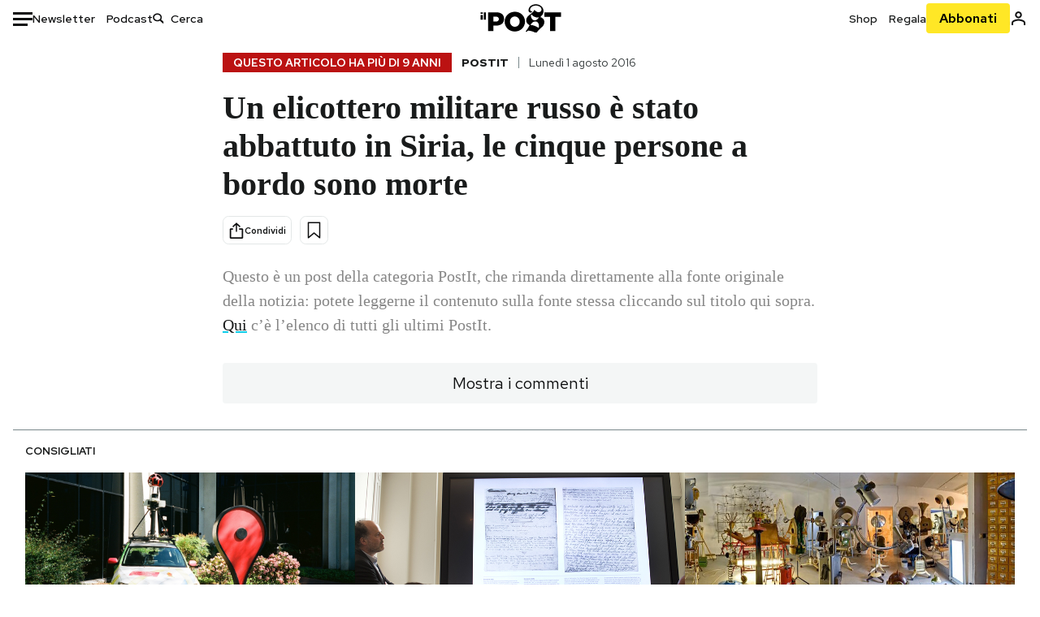

--- FILE ---
content_type: text/html; charset=utf-8
request_url: https://www.google.com/recaptcha/api2/aframe
body_size: 183
content:
<!DOCTYPE HTML><html><head><meta http-equiv="content-type" content="text/html; charset=UTF-8"></head><body><script nonce="h7pmBxPjhbiUM1q2lSfKrw">/** Anti-fraud and anti-abuse applications only. See google.com/recaptcha */ try{var clients={'sodar':'https://pagead2.googlesyndication.com/pagead/sodar?'};window.addEventListener("message",function(a){try{if(a.source===window.parent){var b=JSON.parse(a.data);var c=clients[b['id']];if(c){var d=document.createElement('img');d.src=c+b['params']+'&rc='+(localStorage.getItem("rc::a")?sessionStorage.getItem("rc::b"):"");window.document.body.appendChild(d);sessionStorage.setItem("rc::e",parseInt(sessionStorage.getItem("rc::e")||0)+1);localStorage.setItem("rc::h",'1770034409363');}}}catch(b){}});window.parent.postMessage("_grecaptcha_ready", "*");}catch(b){}</script></body></html>

--- FILE ---
content_type: application/javascript
request_url: https://static-prod.ilpost.it/apps/single/_next/static/chunks/webpack-f73c0e8f008e9702.js
body_size: 1938
content:
try{!function(){var e="undefined"!=typeof window?window:"undefined"!=typeof global?global:"undefined"!=typeof globalThis?globalThis:"undefined"!=typeof self?self:{},t=(new e.Error).stack;t&&(e._sentryDebugIds=e._sentryDebugIds||{},e._sentryDebugIds[t]="f1d63869-f0c4-49b7-b140-fecb54810b52",e._sentryDebugIdIdentifier="sentry-dbid-f1d63869-f0c4-49b7-b140-fecb54810b52")}()}catch(e){}!function(){"use strict";var e,t,r,n,a,o,i,c={},u={};function f(e){var t=u[e];if(void 0!==t)return t.exports;var r=u[e]={id:e,loaded:!1,exports:{}},n=!0;try{c[e].call(r.exports,r,r.exports,f),n=!1}finally{n&&delete u[e]}return r.loaded=!0,r.exports}f.m=c,e=[],f.O=function(t,r,n,a){if(r){a=a||0;for(var o=e.length;o>0&&e[o-1][2]>a;o--)e[o]=e[o-1];e[o]=[r,n,a];return}for(var i=1/0,o=0;o<e.length;o++){for(var r=e[o][0],n=e[o][1],a=e[o][2],c=!0,u=0;u<r.length;u++)i>=a&&Object.keys(f.O).every(function(e){return f.O[e](r[u])})?r.splice(u--,1):(c=!1,a<i&&(i=a));if(c){e.splice(o--,1);var d=n();void 0!==d&&(t=d)}}return t},f.n=function(e){var t=e&&e.__esModule?function(){return e.default}:function(){return e};return f.d(t,{a:t}),t},f.d=function(e,t){for(var r in t)f.o(t,r)&&!f.o(e,r)&&Object.defineProperty(e,r,{enumerable:!0,get:t[r]})},f.f={},f.e=function(e){return Promise.all(Object.keys(f.f).reduce(function(t,r){return f.f[r](e,t),t},[]))},f.u=function(e){return"static/chunks/"+({11:"reactPlayerFilePlayer",55:"reactPlayerWistia",121:"reactPlayerFacebook",125:"reactPlayerSoundCloud",216:"reactPlayerTwitch",258:"reactPlayerMux",261:"reactPlayerKaltura",439:"reactPlayerYouTube",546:"reactPlayerStreamable",596:"reactPlayerDailyMotion",664:"reactPlayerPreview",667:"reactPlayerMixcloud",743:"reactPlayerVimeo",965:"reactPlayerVidyard"})[e]+"."+({11:"e34f63457bb7898b",55:"3967d71425fab6f7",121:"6ea13cc7caf73f9a",125:"d7d7c3ce539e5c65",216:"84677ffc1c62dfe3",258:"b0abee73460876da",261:"5d9668a9f7ab9291",439:"a8c6a3e7dd56a366",546:"b3a35427496df905",596:"0b2506deed513609",664:"4585bfbda05ba395",667:"9ea510b8ff385a9e",743:"e19e9dbe44bcfa2c",965:"db4227faa6895c85"})[e]+".js"},f.miniCssF=function(e){return"static/css/"+({404:"37183bff765f79c3",405:"07ad0a02c15e667a",888:"181334c1162c05f6"})[e]+".css"},f.g=function(){if("object"==typeof globalThis)return globalThis;try{return this||Function("return this")()}catch(e){if("object"==typeof window)return window}}(),f.o=function(e,t){return Object.prototype.hasOwnProperty.call(e,t)},t={},r="_N_E:",f.l=function(e,n,a,o){if(t[e]){t[e].push(n);return}if(void 0!==a)for(var i,c,u=document.getElementsByTagName("script"),d=0;d<u.length;d++){var l=u[d];if(l.getAttribute("src")==e||l.getAttribute("data-webpack")==r+a){i=l;break}}i||(c=!0,(i=document.createElement("script")).charset="utf-8",i.timeout=120,f.nc&&i.setAttribute("nonce",f.nc),i.setAttribute("data-webpack",r+a),i.src=f.tu(e)),t[e]=[n];var s=function(r,n){i.onerror=i.onload=null,clearTimeout(b);var a=t[e];if(delete t[e],i.parentNode&&i.parentNode.removeChild(i),a&&a.forEach(function(e){return e(n)}),r)return r(n)},b=setTimeout(s.bind(null,void 0,{type:"timeout",target:i}),12e4);i.onerror=s.bind(null,i.onerror),i.onload=s.bind(null,i.onload),c&&document.head.appendChild(i)},f.r=function(e){"undefined"!=typeof Symbol&&Symbol.toStringTag&&Object.defineProperty(e,Symbol.toStringTag,{value:"Module"}),Object.defineProperty(e,"__esModule",{value:!0})},f.nmd=function(e){return e.paths=[],e.children||(e.children=[]),e},f.tt=function(){return void 0===n&&(n={createScriptURL:function(e){return e}},"undefined"!=typeof trustedTypes&&trustedTypes.createPolicy&&(n=trustedTypes.createPolicy("nextjs#bundler",n))),n},f.tu=function(e){return f.tt().createScriptURL(e)},f.p="https://static-prod.ilpost.it/apps/single/_next/",a={272:0},f.f.j=function(e,t){var r=f.o(a,e)?a[e]:void 0;if(0!==r){if(r)t.push(r[2]);else if(272!=e){var n=new Promise(function(t,n){r=a[e]=[t,n]});t.push(r[2]=n);var o=f.p+f.u(e),i=Error();f.l(o,function(t){if(f.o(a,e)&&(0!==(r=a[e])&&(a[e]=void 0),r)){var n=t&&("load"===t.type?"missing":t.type),o=t&&t.target&&t.target.src;i.message="Loading chunk "+e+" failed.\n("+n+": "+o+")",i.name="ChunkLoadError",i.type=n,i.request=o,r[1](i)}},"chunk-"+e,e)}else a[e]=0}},f.O.j=function(e){return 0===a[e]},o=function(e,t){var r,n,o=t[0],i=t[1],c=t[2],u=0;if(o.some(function(e){return 0!==a[e]})){for(r in i)f.o(i,r)&&(f.m[r]=i[r]);if(c)var d=c(f)}for(e&&e(t);u<o.length;u++)n=o[u],f.o(a,n)&&a[n]&&a[n][0](),a[n]=0;return f.O(d)},(i=self.webpackChunk_N_E=self.webpackChunk_N_E||[]).forEach(o.bind(null,0)),i.push=o.bind(null,i.push.bind(i)),f.nc=void 0}();

--- FILE ---
content_type: application/javascript
request_url: https://static-prod.ilpost.it/apps/single/_next/static/EwcTN6im6dpTF5vnnR6Jn/_buildManifest.js
body_size: 501
content:
self.__BUILD_MANIFEST=function(s){return{__rewrites:{beforeFiles:[],afterFiles:[{source:"/:path*",destination:s}],fallback:[]},"/":["static/chunks/e999873e-4a274eed2e0e9543.js","static/chunks/27922dfb-753499cac303426a.js","static/chunks/5a1939e3-fa3ff1637e255c5c.js","static/chunks/aba5b40c-9ae1ef5fa21b4b76.js","static/chunks/a29ae703-86839aa0c3dcdb4a.js","static/css/37183bff765f79c3.css","static/chunks/404-64ab602102d43b3f.js","static/css/07ad0a02c15e667a.css","static/chunks/pages/index-66fab31214ef202c.js"],"/_error":["static/chunks/pages/_error-93aff21a023477c2.js"],sortedPages:[s,"/_app","/_error"]}}("/"),self.__BUILD_MANIFEST_CB&&self.__BUILD_MANIFEST_CB();